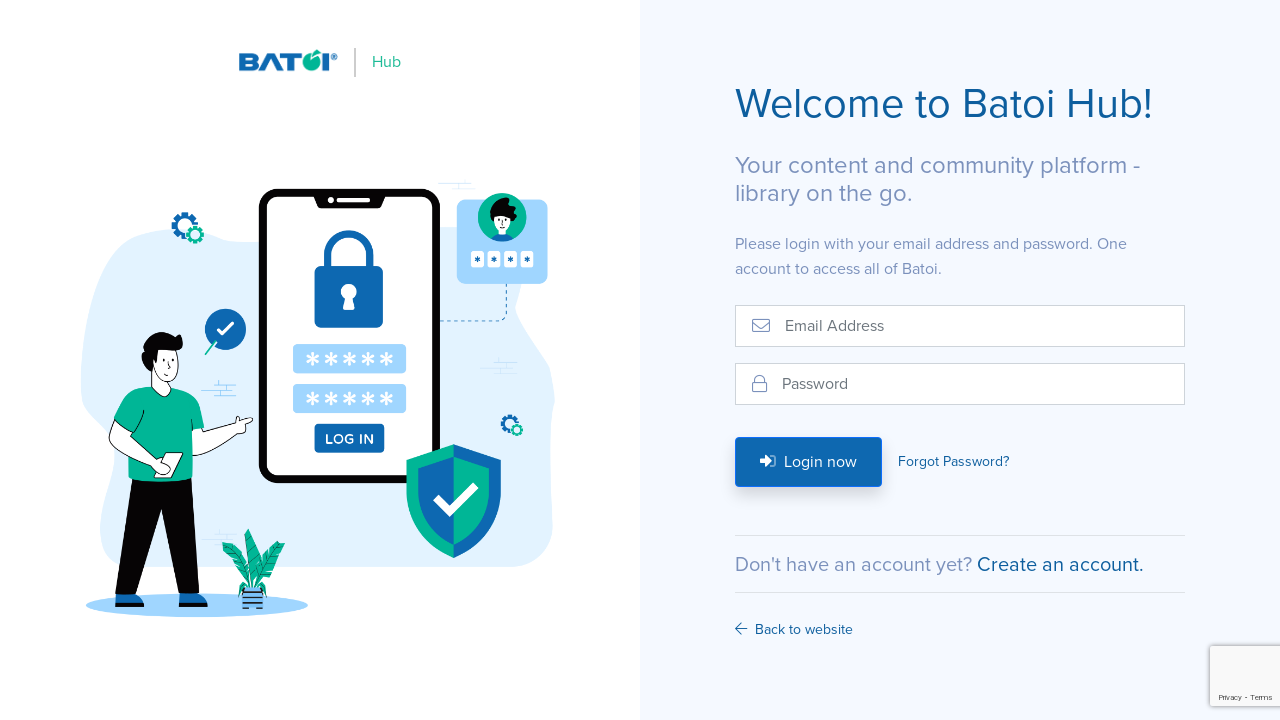

--- FILE ---
content_type: text/html; charset=UTF-8
request_url: https://hub.batoi.com/login/?REQUESTURL=https%3A%2F%2Fhub.batoi.com%2Fodisha360%2Fpost%2Fmanabasa-gurubara-61bb19e406dcf
body_size: 2192
content:
<!doctype html>
<html class="no-js" lang="en">
<head>
	<meta charset="utf-8">
	<meta http-equiv="x-ua-compatible" content="ie=edge">
	<title>Login</title>
	<meta name="description" content="To read, write, view and upload media, please login with your email address and password.">
	<link rel="canonical" href="https://hub.batoi.com/login/?REQUESTURL=https%3A%2F%2Fhub.batoi.com%2Fodisha360%2Fpost%2Fmanabasa-gurubara-61bb19e406dcf" />
	<meta name="viewport" content="width=device-width, initial-scale=1, shrink-to-fit=no">

	<link rel="shortcut icon" href="https://hub.batoi.com/pub/images/batoi-icon-green.svg">
	<link rel="stylesheet" href="https://hub.batoi.com/pub/css/bootstrap.min.css">
	<link rel="stylesheet" href="https://hub.batoi.com/pub/css/jquery.fancybox.min.css">
	<link rel="stylesheet" href="https://hub.batoi.com/pub/fontawesome/css/all.css">
	<link rel="stylesheet" href="https://hub.batoi.com/pub/css/auth.css?v=6974eca51f8e9">
	<link rel="stylesheet" href="https://use.typekit.net/vhf0oxf.css">
	
	<link rel="stylesheet" href="https://cdnjs.cloudflare.com/ajax/libs/animate.css/4.1.1/animate.min.css" integrity="sha512-c42qTSw/wPZ3/5LBzD+Bw5f7bSF2oxou6wEb+I/lqeaKV5FDIfMvvRp772y4jcJLKuGUOpbJMdg/BTl50fJYAw==" crossorigin="anonymous" />
<!-- Global site tag (gtag.js) - Google Analytics -->
	<script async src="https://www.googletagmanager.com/gtag/js?id=G-W4YXJLE3VS"></script>
	<script type="text/javascript" src="https://www.google.com/recaptcha/api.js?render=6Ld4RRoeAAAAACUsU-G8-8confW3f8zHgfY2UX9D"></script>
	<script src="https://hub.batoi.com/pub/js/jquery.min.js"></script>
	
<script>
  window.dataLayer = window.dataLayer || [];
  function gtag(){dataLayer.push(arguments);}
  gtag('js', new Date());

  gtag('config', 'G-W4YXJLE3VS');
</script>
<style>
	body, h1, h2, h3, h4, h5, h6 {
		font-family: 'proxima-nova', sans-serif !important;
	}
</style>
</head>
<body class="hub-login-body position-relative">
<link rel="preconnect" href="https://fonts.gstatic.com">
<link rel="stylesheet" href="https://use.typekit.net/vhf0oxf.css">
<div class="contentsparx-login-box">
    <div class="content-left d-flex align-items-start justify-content-center">
        <div>
            <a href="https://hub.batoi.com">
                <div class="batoi-logo-container justify-content-center mb-5 d-flex align-items-center">                    
                    <img class="me-2 me-md-3" src="https://hub.batoi.com/pub/images/batoi-logo-og.png" height="25" alt="" style=" width: auto; margin-top: -0.188rem;" />
                    <div class="me-2 me-md-3 logo-bar"></div>
                    <div class="text-batoi-secondary fs-6">Hub</div>
                </div>
            </a>
            <img src="https://www.batoi.com/pub/assets/2022/05/14/illustration-signin-blue.png" alt="" class="w-100">
            
        </div>
    </div>
    <div class="content-right d-flex align-items-center">
        <div class="w-100">
            <div class="row">
                <div class="col-md-10 mx-auto text-left">

                    <a href="https://hub.batoi.com" class="d-lg-none">
                        <div class="batoi-logo-container mb-5 d-flex align-items-center">                    
                            <img class="me-2 me-md-3" src="https://hub.batoi.com/pub/images/batoi-logo-og.png" height="25" alt="" style=" width: auto; margin-top: -0.188rem;" />
                            <div class="me-2 me-md-3 logo-bar"></div>
                            <div class="text-batoi-secondary fs-6">Hub</div>
                        </div>
                    </a>
                    
                    <h1 class="d-none"></h1>
                    					<h1 class="font-weight-normal h2 mb-4 text-batoi" style="font-size: 2.6rem; line-height: 3rem;">
        Welcome to Batoi Hub!
</h1>
<h4 class="font-weight-normal mb-4 text-muted">
     Your content and community platform - library on the go.
</h4>
<div class="text-muted h6 font-weight-normal" style="line-height: 1.6;">
	Please login with your email address and password. One account to access all of Batoi.
</div>                    
                    <div class="text-left">
                                            </div>
                    <!--form class="mt-3 pt-2 text-left" action="https://hub.batoi.com/login/index.php?ID=2&REQUESTURL=https://hub.batoi.com/odisha360/post/manabasa-gurubara-61bb19e406dcf"
                        id="validate" method="post"-->
                    <form class="mt-3 pt-2 text-left" action="https://hub.batoi.com/login/index.php?ID=2"
                        id="validate" method="post">
                        <div class="input-group input-group-lg mb-3">
                            <span class="input-group-text px-3 bg-white rounded-0" style="border-right: 0 !important;" id="basic-addon1"><i class="fal fa-envelope"></i></span>
                            <input type="text" class="form-control bg-white rounded-0" name="txtUsername" id="txtUsername" placeholder="Email Address" aria-label="Email Address" aria-describedby="basic-addon1" required="true" style="border-left: 0 !important;">
                        </div>
                        <div class="input-group input-group-lg mb-3">
                            <span class="input-group-text px-3 bg-white rounded-0" style="border-right: 0 !important;" id="basic-addon2"><i class="fal fa-lock"></i></span>
                            <input type="password" class="form-control bg-white rounded-0" name="txtPassword" id="txtPassword" placeholder="Password" aria-label="Password" aria-describedby="basic-addon2" required="true" style="border-left: 0 !important;">
                        </div>
                        <input name="hidStatus" id="hidStatus" type="hidden" value="1" />
                        <div class="d-sm-flex align-items-center pt-3">
                            <button type="submit" class="btn btn-primary shadow btn-login me-3">
                                <i class="fad fa-sign-in-alt me-1"></i> Login now                            </button>
                            <a href="https://hub.batoi.com/login/index.php?ID=3" class="text-batoi font-weight-bold d-block d-sm-inline-block mt-3 mt-sm-0">Forgot Password?</a>
                        </div>
                        <div class="mt-5 text-muted h5 border-top border-bottom py-3">
                            Don't have an account yet? <a href="https://hub.batoi.com/signup" class="text-batoi font-weight-bold">Create an account.</a>
                        </div>
                        <div class="mt-4 text-muted">
                            <a href="https://hub.batoi.com" class="text-batoi font-weight-bold"><i class="fal fa-arrow-left me-1"></i> Back to website</a>
                        </div>
                    </form>
                </div>
            </div>
        </div>
    </div>
</div><!-- <footer class="fixed-bottom hub-login-footer py-3">
	<div class="row w-100 ml-0">
		<div class="col-12 px-md-5" style="font-size: 14px;">Copyright &copy; 2026 <a href="">Batoi&reg;</a> All rights reserved | <a href="https://www.batoi.com/company/legal/">Legal</a></div>
	</div>
</footer> -->



<script src="https://hub.batoi.com/pub/js/bootstrap.min.js" integrity="sha384-JjSmVgyd0p3pXB1rRibZUAYoIIy6OrQ6VrjIEaFf/nJGzIxFDsf4x0xIM+B07jRM" crossorigin="anonymous" defer=""></script>
<script src="https://hub.batoi.com/pub/js/jquery.fancybox.min.js"></script>
<script type="text/javascript" src="https://hub.batoi.com/pub/js/jquery-ui.js"></script>
<script type="text/javascript" src="https://hub.batoi.com/pub/js/chosen.jquery.js"></script>
<script type="text/javascript" src="https://hub.batoi.com/pub/js/init.js"></script>
<script src='https://www.google.com/recaptcha/api.js'></script>

</body>
</html>

--- FILE ---
content_type: text/html; charset=utf-8
request_url: https://www.google.com/recaptcha/api2/anchor?ar=1&k=6Ld4RRoeAAAAACUsU-G8-8confW3f8zHgfY2UX9D&co=aHR0cHM6Ly9odWIuYmF0b2kuY29tOjQ0Mw..&hl=en&v=PoyoqOPhxBO7pBk68S4YbpHZ&size=invisible&anchor-ms=20000&execute-ms=30000&cb=h9ghkeq6dbvj
body_size: 48624
content:
<!DOCTYPE HTML><html dir="ltr" lang="en"><head><meta http-equiv="Content-Type" content="text/html; charset=UTF-8">
<meta http-equiv="X-UA-Compatible" content="IE=edge">
<title>reCAPTCHA</title>
<style type="text/css">
/* cyrillic-ext */
@font-face {
  font-family: 'Roboto';
  font-style: normal;
  font-weight: 400;
  font-stretch: 100%;
  src: url(//fonts.gstatic.com/s/roboto/v48/KFO7CnqEu92Fr1ME7kSn66aGLdTylUAMa3GUBHMdazTgWw.woff2) format('woff2');
  unicode-range: U+0460-052F, U+1C80-1C8A, U+20B4, U+2DE0-2DFF, U+A640-A69F, U+FE2E-FE2F;
}
/* cyrillic */
@font-face {
  font-family: 'Roboto';
  font-style: normal;
  font-weight: 400;
  font-stretch: 100%;
  src: url(//fonts.gstatic.com/s/roboto/v48/KFO7CnqEu92Fr1ME7kSn66aGLdTylUAMa3iUBHMdazTgWw.woff2) format('woff2');
  unicode-range: U+0301, U+0400-045F, U+0490-0491, U+04B0-04B1, U+2116;
}
/* greek-ext */
@font-face {
  font-family: 'Roboto';
  font-style: normal;
  font-weight: 400;
  font-stretch: 100%;
  src: url(//fonts.gstatic.com/s/roboto/v48/KFO7CnqEu92Fr1ME7kSn66aGLdTylUAMa3CUBHMdazTgWw.woff2) format('woff2');
  unicode-range: U+1F00-1FFF;
}
/* greek */
@font-face {
  font-family: 'Roboto';
  font-style: normal;
  font-weight: 400;
  font-stretch: 100%;
  src: url(//fonts.gstatic.com/s/roboto/v48/KFO7CnqEu92Fr1ME7kSn66aGLdTylUAMa3-UBHMdazTgWw.woff2) format('woff2');
  unicode-range: U+0370-0377, U+037A-037F, U+0384-038A, U+038C, U+038E-03A1, U+03A3-03FF;
}
/* math */
@font-face {
  font-family: 'Roboto';
  font-style: normal;
  font-weight: 400;
  font-stretch: 100%;
  src: url(//fonts.gstatic.com/s/roboto/v48/KFO7CnqEu92Fr1ME7kSn66aGLdTylUAMawCUBHMdazTgWw.woff2) format('woff2');
  unicode-range: U+0302-0303, U+0305, U+0307-0308, U+0310, U+0312, U+0315, U+031A, U+0326-0327, U+032C, U+032F-0330, U+0332-0333, U+0338, U+033A, U+0346, U+034D, U+0391-03A1, U+03A3-03A9, U+03B1-03C9, U+03D1, U+03D5-03D6, U+03F0-03F1, U+03F4-03F5, U+2016-2017, U+2034-2038, U+203C, U+2040, U+2043, U+2047, U+2050, U+2057, U+205F, U+2070-2071, U+2074-208E, U+2090-209C, U+20D0-20DC, U+20E1, U+20E5-20EF, U+2100-2112, U+2114-2115, U+2117-2121, U+2123-214F, U+2190, U+2192, U+2194-21AE, U+21B0-21E5, U+21F1-21F2, U+21F4-2211, U+2213-2214, U+2216-22FF, U+2308-230B, U+2310, U+2319, U+231C-2321, U+2336-237A, U+237C, U+2395, U+239B-23B7, U+23D0, U+23DC-23E1, U+2474-2475, U+25AF, U+25B3, U+25B7, U+25BD, U+25C1, U+25CA, U+25CC, U+25FB, U+266D-266F, U+27C0-27FF, U+2900-2AFF, U+2B0E-2B11, U+2B30-2B4C, U+2BFE, U+3030, U+FF5B, U+FF5D, U+1D400-1D7FF, U+1EE00-1EEFF;
}
/* symbols */
@font-face {
  font-family: 'Roboto';
  font-style: normal;
  font-weight: 400;
  font-stretch: 100%;
  src: url(//fonts.gstatic.com/s/roboto/v48/KFO7CnqEu92Fr1ME7kSn66aGLdTylUAMaxKUBHMdazTgWw.woff2) format('woff2');
  unicode-range: U+0001-000C, U+000E-001F, U+007F-009F, U+20DD-20E0, U+20E2-20E4, U+2150-218F, U+2190, U+2192, U+2194-2199, U+21AF, U+21E6-21F0, U+21F3, U+2218-2219, U+2299, U+22C4-22C6, U+2300-243F, U+2440-244A, U+2460-24FF, U+25A0-27BF, U+2800-28FF, U+2921-2922, U+2981, U+29BF, U+29EB, U+2B00-2BFF, U+4DC0-4DFF, U+FFF9-FFFB, U+10140-1018E, U+10190-1019C, U+101A0, U+101D0-101FD, U+102E0-102FB, U+10E60-10E7E, U+1D2C0-1D2D3, U+1D2E0-1D37F, U+1F000-1F0FF, U+1F100-1F1AD, U+1F1E6-1F1FF, U+1F30D-1F30F, U+1F315, U+1F31C, U+1F31E, U+1F320-1F32C, U+1F336, U+1F378, U+1F37D, U+1F382, U+1F393-1F39F, U+1F3A7-1F3A8, U+1F3AC-1F3AF, U+1F3C2, U+1F3C4-1F3C6, U+1F3CA-1F3CE, U+1F3D4-1F3E0, U+1F3ED, U+1F3F1-1F3F3, U+1F3F5-1F3F7, U+1F408, U+1F415, U+1F41F, U+1F426, U+1F43F, U+1F441-1F442, U+1F444, U+1F446-1F449, U+1F44C-1F44E, U+1F453, U+1F46A, U+1F47D, U+1F4A3, U+1F4B0, U+1F4B3, U+1F4B9, U+1F4BB, U+1F4BF, U+1F4C8-1F4CB, U+1F4D6, U+1F4DA, U+1F4DF, U+1F4E3-1F4E6, U+1F4EA-1F4ED, U+1F4F7, U+1F4F9-1F4FB, U+1F4FD-1F4FE, U+1F503, U+1F507-1F50B, U+1F50D, U+1F512-1F513, U+1F53E-1F54A, U+1F54F-1F5FA, U+1F610, U+1F650-1F67F, U+1F687, U+1F68D, U+1F691, U+1F694, U+1F698, U+1F6AD, U+1F6B2, U+1F6B9-1F6BA, U+1F6BC, U+1F6C6-1F6CF, U+1F6D3-1F6D7, U+1F6E0-1F6EA, U+1F6F0-1F6F3, U+1F6F7-1F6FC, U+1F700-1F7FF, U+1F800-1F80B, U+1F810-1F847, U+1F850-1F859, U+1F860-1F887, U+1F890-1F8AD, U+1F8B0-1F8BB, U+1F8C0-1F8C1, U+1F900-1F90B, U+1F93B, U+1F946, U+1F984, U+1F996, U+1F9E9, U+1FA00-1FA6F, U+1FA70-1FA7C, U+1FA80-1FA89, U+1FA8F-1FAC6, U+1FACE-1FADC, U+1FADF-1FAE9, U+1FAF0-1FAF8, U+1FB00-1FBFF;
}
/* vietnamese */
@font-face {
  font-family: 'Roboto';
  font-style: normal;
  font-weight: 400;
  font-stretch: 100%;
  src: url(//fonts.gstatic.com/s/roboto/v48/KFO7CnqEu92Fr1ME7kSn66aGLdTylUAMa3OUBHMdazTgWw.woff2) format('woff2');
  unicode-range: U+0102-0103, U+0110-0111, U+0128-0129, U+0168-0169, U+01A0-01A1, U+01AF-01B0, U+0300-0301, U+0303-0304, U+0308-0309, U+0323, U+0329, U+1EA0-1EF9, U+20AB;
}
/* latin-ext */
@font-face {
  font-family: 'Roboto';
  font-style: normal;
  font-weight: 400;
  font-stretch: 100%;
  src: url(//fonts.gstatic.com/s/roboto/v48/KFO7CnqEu92Fr1ME7kSn66aGLdTylUAMa3KUBHMdazTgWw.woff2) format('woff2');
  unicode-range: U+0100-02BA, U+02BD-02C5, U+02C7-02CC, U+02CE-02D7, U+02DD-02FF, U+0304, U+0308, U+0329, U+1D00-1DBF, U+1E00-1E9F, U+1EF2-1EFF, U+2020, U+20A0-20AB, U+20AD-20C0, U+2113, U+2C60-2C7F, U+A720-A7FF;
}
/* latin */
@font-face {
  font-family: 'Roboto';
  font-style: normal;
  font-weight: 400;
  font-stretch: 100%;
  src: url(//fonts.gstatic.com/s/roboto/v48/KFO7CnqEu92Fr1ME7kSn66aGLdTylUAMa3yUBHMdazQ.woff2) format('woff2');
  unicode-range: U+0000-00FF, U+0131, U+0152-0153, U+02BB-02BC, U+02C6, U+02DA, U+02DC, U+0304, U+0308, U+0329, U+2000-206F, U+20AC, U+2122, U+2191, U+2193, U+2212, U+2215, U+FEFF, U+FFFD;
}
/* cyrillic-ext */
@font-face {
  font-family: 'Roboto';
  font-style: normal;
  font-weight: 500;
  font-stretch: 100%;
  src: url(//fonts.gstatic.com/s/roboto/v48/KFO7CnqEu92Fr1ME7kSn66aGLdTylUAMa3GUBHMdazTgWw.woff2) format('woff2');
  unicode-range: U+0460-052F, U+1C80-1C8A, U+20B4, U+2DE0-2DFF, U+A640-A69F, U+FE2E-FE2F;
}
/* cyrillic */
@font-face {
  font-family: 'Roboto';
  font-style: normal;
  font-weight: 500;
  font-stretch: 100%;
  src: url(//fonts.gstatic.com/s/roboto/v48/KFO7CnqEu92Fr1ME7kSn66aGLdTylUAMa3iUBHMdazTgWw.woff2) format('woff2');
  unicode-range: U+0301, U+0400-045F, U+0490-0491, U+04B0-04B1, U+2116;
}
/* greek-ext */
@font-face {
  font-family: 'Roboto';
  font-style: normal;
  font-weight: 500;
  font-stretch: 100%;
  src: url(//fonts.gstatic.com/s/roboto/v48/KFO7CnqEu92Fr1ME7kSn66aGLdTylUAMa3CUBHMdazTgWw.woff2) format('woff2');
  unicode-range: U+1F00-1FFF;
}
/* greek */
@font-face {
  font-family: 'Roboto';
  font-style: normal;
  font-weight: 500;
  font-stretch: 100%;
  src: url(//fonts.gstatic.com/s/roboto/v48/KFO7CnqEu92Fr1ME7kSn66aGLdTylUAMa3-UBHMdazTgWw.woff2) format('woff2');
  unicode-range: U+0370-0377, U+037A-037F, U+0384-038A, U+038C, U+038E-03A1, U+03A3-03FF;
}
/* math */
@font-face {
  font-family: 'Roboto';
  font-style: normal;
  font-weight: 500;
  font-stretch: 100%;
  src: url(//fonts.gstatic.com/s/roboto/v48/KFO7CnqEu92Fr1ME7kSn66aGLdTylUAMawCUBHMdazTgWw.woff2) format('woff2');
  unicode-range: U+0302-0303, U+0305, U+0307-0308, U+0310, U+0312, U+0315, U+031A, U+0326-0327, U+032C, U+032F-0330, U+0332-0333, U+0338, U+033A, U+0346, U+034D, U+0391-03A1, U+03A3-03A9, U+03B1-03C9, U+03D1, U+03D5-03D6, U+03F0-03F1, U+03F4-03F5, U+2016-2017, U+2034-2038, U+203C, U+2040, U+2043, U+2047, U+2050, U+2057, U+205F, U+2070-2071, U+2074-208E, U+2090-209C, U+20D0-20DC, U+20E1, U+20E5-20EF, U+2100-2112, U+2114-2115, U+2117-2121, U+2123-214F, U+2190, U+2192, U+2194-21AE, U+21B0-21E5, U+21F1-21F2, U+21F4-2211, U+2213-2214, U+2216-22FF, U+2308-230B, U+2310, U+2319, U+231C-2321, U+2336-237A, U+237C, U+2395, U+239B-23B7, U+23D0, U+23DC-23E1, U+2474-2475, U+25AF, U+25B3, U+25B7, U+25BD, U+25C1, U+25CA, U+25CC, U+25FB, U+266D-266F, U+27C0-27FF, U+2900-2AFF, U+2B0E-2B11, U+2B30-2B4C, U+2BFE, U+3030, U+FF5B, U+FF5D, U+1D400-1D7FF, U+1EE00-1EEFF;
}
/* symbols */
@font-face {
  font-family: 'Roboto';
  font-style: normal;
  font-weight: 500;
  font-stretch: 100%;
  src: url(//fonts.gstatic.com/s/roboto/v48/KFO7CnqEu92Fr1ME7kSn66aGLdTylUAMaxKUBHMdazTgWw.woff2) format('woff2');
  unicode-range: U+0001-000C, U+000E-001F, U+007F-009F, U+20DD-20E0, U+20E2-20E4, U+2150-218F, U+2190, U+2192, U+2194-2199, U+21AF, U+21E6-21F0, U+21F3, U+2218-2219, U+2299, U+22C4-22C6, U+2300-243F, U+2440-244A, U+2460-24FF, U+25A0-27BF, U+2800-28FF, U+2921-2922, U+2981, U+29BF, U+29EB, U+2B00-2BFF, U+4DC0-4DFF, U+FFF9-FFFB, U+10140-1018E, U+10190-1019C, U+101A0, U+101D0-101FD, U+102E0-102FB, U+10E60-10E7E, U+1D2C0-1D2D3, U+1D2E0-1D37F, U+1F000-1F0FF, U+1F100-1F1AD, U+1F1E6-1F1FF, U+1F30D-1F30F, U+1F315, U+1F31C, U+1F31E, U+1F320-1F32C, U+1F336, U+1F378, U+1F37D, U+1F382, U+1F393-1F39F, U+1F3A7-1F3A8, U+1F3AC-1F3AF, U+1F3C2, U+1F3C4-1F3C6, U+1F3CA-1F3CE, U+1F3D4-1F3E0, U+1F3ED, U+1F3F1-1F3F3, U+1F3F5-1F3F7, U+1F408, U+1F415, U+1F41F, U+1F426, U+1F43F, U+1F441-1F442, U+1F444, U+1F446-1F449, U+1F44C-1F44E, U+1F453, U+1F46A, U+1F47D, U+1F4A3, U+1F4B0, U+1F4B3, U+1F4B9, U+1F4BB, U+1F4BF, U+1F4C8-1F4CB, U+1F4D6, U+1F4DA, U+1F4DF, U+1F4E3-1F4E6, U+1F4EA-1F4ED, U+1F4F7, U+1F4F9-1F4FB, U+1F4FD-1F4FE, U+1F503, U+1F507-1F50B, U+1F50D, U+1F512-1F513, U+1F53E-1F54A, U+1F54F-1F5FA, U+1F610, U+1F650-1F67F, U+1F687, U+1F68D, U+1F691, U+1F694, U+1F698, U+1F6AD, U+1F6B2, U+1F6B9-1F6BA, U+1F6BC, U+1F6C6-1F6CF, U+1F6D3-1F6D7, U+1F6E0-1F6EA, U+1F6F0-1F6F3, U+1F6F7-1F6FC, U+1F700-1F7FF, U+1F800-1F80B, U+1F810-1F847, U+1F850-1F859, U+1F860-1F887, U+1F890-1F8AD, U+1F8B0-1F8BB, U+1F8C0-1F8C1, U+1F900-1F90B, U+1F93B, U+1F946, U+1F984, U+1F996, U+1F9E9, U+1FA00-1FA6F, U+1FA70-1FA7C, U+1FA80-1FA89, U+1FA8F-1FAC6, U+1FACE-1FADC, U+1FADF-1FAE9, U+1FAF0-1FAF8, U+1FB00-1FBFF;
}
/* vietnamese */
@font-face {
  font-family: 'Roboto';
  font-style: normal;
  font-weight: 500;
  font-stretch: 100%;
  src: url(//fonts.gstatic.com/s/roboto/v48/KFO7CnqEu92Fr1ME7kSn66aGLdTylUAMa3OUBHMdazTgWw.woff2) format('woff2');
  unicode-range: U+0102-0103, U+0110-0111, U+0128-0129, U+0168-0169, U+01A0-01A1, U+01AF-01B0, U+0300-0301, U+0303-0304, U+0308-0309, U+0323, U+0329, U+1EA0-1EF9, U+20AB;
}
/* latin-ext */
@font-face {
  font-family: 'Roboto';
  font-style: normal;
  font-weight: 500;
  font-stretch: 100%;
  src: url(//fonts.gstatic.com/s/roboto/v48/KFO7CnqEu92Fr1ME7kSn66aGLdTylUAMa3KUBHMdazTgWw.woff2) format('woff2');
  unicode-range: U+0100-02BA, U+02BD-02C5, U+02C7-02CC, U+02CE-02D7, U+02DD-02FF, U+0304, U+0308, U+0329, U+1D00-1DBF, U+1E00-1E9F, U+1EF2-1EFF, U+2020, U+20A0-20AB, U+20AD-20C0, U+2113, U+2C60-2C7F, U+A720-A7FF;
}
/* latin */
@font-face {
  font-family: 'Roboto';
  font-style: normal;
  font-weight: 500;
  font-stretch: 100%;
  src: url(//fonts.gstatic.com/s/roboto/v48/KFO7CnqEu92Fr1ME7kSn66aGLdTylUAMa3yUBHMdazQ.woff2) format('woff2');
  unicode-range: U+0000-00FF, U+0131, U+0152-0153, U+02BB-02BC, U+02C6, U+02DA, U+02DC, U+0304, U+0308, U+0329, U+2000-206F, U+20AC, U+2122, U+2191, U+2193, U+2212, U+2215, U+FEFF, U+FFFD;
}
/* cyrillic-ext */
@font-face {
  font-family: 'Roboto';
  font-style: normal;
  font-weight: 900;
  font-stretch: 100%;
  src: url(//fonts.gstatic.com/s/roboto/v48/KFO7CnqEu92Fr1ME7kSn66aGLdTylUAMa3GUBHMdazTgWw.woff2) format('woff2');
  unicode-range: U+0460-052F, U+1C80-1C8A, U+20B4, U+2DE0-2DFF, U+A640-A69F, U+FE2E-FE2F;
}
/* cyrillic */
@font-face {
  font-family: 'Roboto';
  font-style: normal;
  font-weight: 900;
  font-stretch: 100%;
  src: url(//fonts.gstatic.com/s/roboto/v48/KFO7CnqEu92Fr1ME7kSn66aGLdTylUAMa3iUBHMdazTgWw.woff2) format('woff2');
  unicode-range: U+0301, U+0400-045F, U+0490-0491, U+04B0-04B1, U+2116;
}
/* greek-ext */
@font-face {
  font-family: 'Roboto';
  font-style: normal;
  font-weight: 900;
  font-stretch: 100%;
  src: url(//fonts.gstatic.com/s/roboto/v48/KFO7CnqEu92Fr1ME7kSn66aGLdTylUAMa3CUBHMdazTgWw.woff2) format('woff2');
  unicode-range: U+1F00-1FFF;
}
/* greek */
@font-face {
  font-family: 'Roboto';
  font-style: normal;
  font-weight: 900;
  font-stretch: 100%;
  src: url(//fonts.gstatic.com/s/roboto/v48/KFO7CnqEu92Fr1ME7kSn66aGLdTylUAMa3-UBHMdazTgWw.woff2) format('woff2');
  unicode-range: U+0370-0377, U+037A-037F, U+0384-038A, U+038C, U+038E-03A1, U+03A3-03FF;
}
/* math */
@font-face {
  font-family: 'Roboto';
  font-style: normal;
  font-weight: 900;
  font-stretch: 100%;
  src: url(//fonts.gstatic.com/s/roboto/v48/KFO7CnqEu92Fr1ME7kSn66aGLdTylUAMawCUBHMdazTgWw.woff2) format('woff2');
  unicode-range: U+0302-0303, U+0305, U+0307-0308, U+0310, U+0312, U+0315, U+031A, U+0326-0327, U+032C, U+032F-0330, U+0332-0333, U+0338, U+033A, U+0346, U+034D, U+0391-03A1, U+03A3-03A9, U+03B1-03C9, U+03D1, U+03D5-03D6, U+03F0-03F1, U+03F4-03F5, U+2016-2017, U+2034-2038, U+203C, U+2040, U+2043, U+2047, U+2050, U+2057, U+205F, U+2070-2071, U+2074-208E, U+2090-209C, U+20D0-20DC, U+20E1, U+20E5-20EF, U+2100-2112, U+2114-2115, U+2117-2121, U+2123-214F, U+2190, U+2192, U+2194-21AE, U+21B0-21E5, U+21F1-21F2, U+21F4-2211, U+2213-2214, U+2216-22FF, U+2308-230B, U+2310, U+2319, U+231C-2321, U+2336-237A, U+237C, U+2395, U+239B-23B7, U+23D0, U+23DC-23E1, U+2474-2475, U+25AF, U+25B3, U+25B7, U+25BD, U+25C1, U+25CA, U+25CC, U+25FB, U+266D-266F, U+27C0-27FF, U+2900-2AFF, U+2B0E-2B11, U+2B30-2B4C, U+2BFE, U+3030, U+FF5B, U+FF5D, U+1D400-1D7FF, U+1EE00-1EEFF;
}
/* symbols */
@font-face {
  font-family: 'Roboto';
  font-style: normal;
  font-weight: 900;
  font-stretch: 100%;
  src: url(//fonts.gstatic.com/s/roboto/v48/KFO7CnqEu92Fr1ME7kSn66aGLdTylUAMaxKUBHMdazTgWw.woff2) format('woff2');
  unicode-range: U+0001-000C, U+000E-001F, U+007F-009F, U+20DD-20E0, U+20E2-20E4, U+2150-218F, U+2190, U+2192, U+2194-2199, U+21AF, U+21E6-21F0, U+21F3, U+2218-2219, U+2299, U+22C4-22C6, U+2300-243F, U+2440-244A, U+2460-24FF, U+25A0-27BF, U+2800-28FF, U+2921-2922, U+2981, U+29BF, U+29EB, U+2B00-2BFF, U+4DC0-4DFF, U+FFF9-FFFB, U+10140-1018E, U+10190-1019C, U+101A0, U+101D0-101FD, U+102E0-102FB, U+10E60-10E7E, U+1D2C0-1D2D3, U+1D2E0-1D37F, U+1F000-1F0FF, U+1F100-1F1AD, U+1F1E6-1F1FF, U+1F30D-1F30F, U+1F315, U+1F31C, U+1F31E, U+1F320-1F32C, U+1F336, U+1F378, U+1F37D, U+1F382, U+1F393-1F39F, U+1F3A7-1F3A8, U+1F3AC-1F3AF, U+1F3C2, U+1F3C4-1F3C6, U+1F3CA-1F3CE, U+1F3D4-1F3E0, U+1F3ED, U+1F3F1-1F3F3, U+1F3F5-1F3F7, U+1F408, U+1F415, U+1F41F, U+1F426, U+1F43F, U+1F441-1F442, U+1F444, U+1F446-1F449, U+1F44C-1F44E, U+1F453, U+1F46A, U+1F47D, U+1F4A3, U+1F4B0, U+1F4B3, U+1F4B9, U+1F4BB, U+1F4BF, U+1F4C8-1F4CB, U+1F4D6, U+1F4DA, U+1F4DF, U+1F4E3-1F4E6, U+1F4EA-1F4ED, U+1F4F7, U+1F4F9-1F4FB, U+1F4FD-1F4FE, U+1F503, U+1F507-1F50B, U+1F50D, U+1F512-1F513, U+1F53E-1F54A, U+1F54F-1F5FA, U+1F610, U+1F650-1F67F, U+1F687, U+1F68D, U+1F691, U+1F694, U+1F698, U+1F6AD, U+1F6B2, U+1F6B9-1F6BA, U+1F6BC, U+1F6C6-1F6CF, U+1F6D3-1F6D7, U+1F6E0-1F6EA, U+1F6F0-1F6F3, U+1F6F7-1F6FC, U+1F700-1F7FF, U+1F800-1F80B, U+1F810-1F847, U+1F850-1F859, U+1F860-1F887, U+1F890-1F8AD, U+1F8B0-1F8BB, U+1F8C0-1F8C1, U+1F900-1F90B, U+1F93B, U+1F946, U+1F984, U+1F996, U+1F9E9, U+1FA00-1FA6F, U+1FA70-1FA7C, U+1FA80-1FA89, U+1FA8F-1FAC6, U+1FACE-1FADC, U+1FADF-1FAE9, U+1FAF0-1FAF8, U+1FB00-1FBFF;
}
/* vietnamese */
@font-face {
  font-family: 'Roboto';
  font-style: normal;
  font-weight: 900;
  font-stretch: 100%;
  src: url(//fonts.gstatic.com/s/roboto/v48/KFO7CnqEu92Fr1ME7kSn66aGLdTylUAMa3OUBHMdazTgWw.woff2) format('woff2');
  unicode-range: U+0102-0103, U+0110-0111, U+0128-0129, U+0168-0169, U+01A0-01A1, U+01AF-01B0, U+0300-0301, U+0303-0304, U+0308-0309, U+0323, U+0329, U+1EA0-1EF9, U+20AB;
}
/* latin-ext */
@font-face {
  font-family: 'Roboto';
  font-style: normal;
  font-weight: 900;
  font-stretch: 100%;
  src: url(//fonts.gstatic.com/s/roboto/v48/KFO7CnqEu92Fr1ME7kSn66aGLdTylUAMa3KUBHMdazTgWw.woff2) format('woff2');
  unicode-range: U+0100-02BA, U+02BD-02C5, U+02C7-02CC, U+02CE-02D7, U+02DD-02FF, U+0304, U+0308, U+0329, U+1D00-1DBF, U+1E00-1E9F, U+1EF2-1EFF, U+2020, U+20A0-20AB, U+20AD-20C0, U+2113, U+2C60-2C7F, U+A720-A7FF;
}
/* latin */
@font-face {
  font-family: 'Roboto';
  font-style: normal;
  font-weight: 900;
  font-stretch: 100%;
  src: url(//fonts.gstatic.com/s/roboto/v48/KFO7CnqEu92Fr1ME7kSn66aGLdTylUAMa3yUBHMdazQ.woff2) format('woff2');
  unicode-range: U+0000-00FF, U+0131, U+0152-0153, U+02BB-02BC, U+02C6, U+02DA, U+02DC, U+0304, U+0308, U+0329, U+2000-206F, U+20AC, U+2122, U+2191, U+2193, U+2212, U+2215, U+FEFF, U+FFFD;
}

</style>
<link rel="stylesheet" type="text/css" href="https://www.gstatic.com/recaptcha/releases/PoyoqOPhxBO7pBk68S4YbpHZ/styles__ltr.css">
<script nonce="8L4C_bwUj1f7-gvLeiXtXA" type="text/javascript">window['__recaptcha_api'] = 'https://www.google.com/recaptcha/api2/';</script>
<script type="text/javascript" src="https://www.gstatic.com/recaptcha/releases/PoyoqOPhxBO7pBk68S4YbpHZ/recaptcha__en.js" nonce="8L4C_bwUj1f7-gvLeiXtXA">
      
    </script></head>
<body><div id="rc-anchor-alert" class="rc-anchor-alert"></div>
<input type="hidden" id="recaptcha-token" value="[base64]">
<script type="text/javascript" nonce="8L4C_bwUj1f7-gvLeiXtXA">
      recaptcha.anchor.Main.init("[\x22ainput\x22,[\x22bgdata\x22,\x22\x22,\[base64]/[base64]/[base64]/ZyhXLGgpOnEoW04sMjEsbF0sVywwKSxoKSxmYWxzZSxmYWxzZSl9Y2F0Y2goayl7RygzNTgsVyk/[base64]/[base64]/[base64]/[base64]/[base64]/[base64]/[base64]/bmV3IEJbT10oRFswXSk6dz09Mj9uZXcgQltPXShEWzBdLERbMV0pOnc9PTM/bmV3IEJbT10oRFswXSxEWzFdLERbMl0pOnc9PTQ/[base64]/[base64]/[base64]/[base64]/[base64]\\u003d\x22,\[base64]\\u003d\x22,\[base64]/Cnwl1dxUzV8Ksw5rCnsOYOMKywqdswqY1NQx5wr7Cg1Avw5PCjQhiw5/[base64]/CtMOvG23DuMKYw7YMCXzCshXDtR8NN8OGQlsAw4vCpmzCoMO9C2XCt2Fnw4FqwrvCpsKBwr3ChMKnewTCvE/Cq8Kww47CgsO9RsONw7gYwqfCiMK/In01UzItGcKXwqXCoEHDnlTCojsswo0uwrjClsOoA8KvGAHDuVULb8OBworCtUx+VGktwoDCvwh3w5FkUW3DgRzCnXE2CcKaw4HDu8K3w7o5JXDDoMOBwr3CksO/AsOxQMO/f8KYw43DkFTDnCrDscOxGsKALA3CvhN2IMOdwo8jEMO1wrssE8KVw5pOwpBqOMOuwqDDj8KTSTcOw6rDlsKvJTfDh1XCm8OOETXDoghWLU5jw7nCnXrDjiTDuRcdR1/[base64]/Cp0fChl3DlsOXw5UKRcKDfsKDJF7CoBcfw6rChcO8wrBbw6XDjcKewrrDilEeDsOOwqLCm8KUw6l/[base64]/ChsOGw5/CkFZTwoTDhh5pw4fDnD9vw4UQQcKswpBePcKZw54yZAo1woHDoHNWJjQZSsKnw5x2UCYHFMKkYiXDtsK6DXrCg8K8E8KeIV7DrcKnw5NDMcOGw4dpwoLDi1xEw6PCgTzDvmTDg8Kww6/CvB5QFMOww6siTjDClMKeB1oLw481PMOyFDNGZ8OSwrhGd8KDw7rDhn/[base64]/CpMKyw4zCiR7DtSHDvQPCqsKvwo9Ew7xWw5/[base64]/KTxGw7RFT1LCqMKNUxTDlE8hcsOZwprCtsO9w6XDjMO6w6M2w73DicKxw5Zqw7XDo8OVwqzCkMODfj4Tw6jCgMObw4vDrx89ES9Vw7vDgsO8C3fDh1/DsMOaWlHCm8OxWsKewp3DgcOZw6nCjMK3wqhZw7UPwoJyw6DDlHHCuWDDiHTDm8Kqw7HDogZAwoJAQcK8IsK/O8O6wrHCiMKPT8KSwpdkHX5yD8KtEcOnw5Y9wpRqUcKZwoIpXCV4w5BdZcKGwpwYw6DDhkVKSRvDlsOPwqHCkcOtLQjCqMOQwrcOwrkIw4RQFcOpRVFwHMOQZcO/DcOyPTTCm08Hw6HDtHYvw5RDwpgKw5rCumIbH8OSwrLDtX4hw7HCjGbCk8KUK1/DssOLDGxCVmIJL8KvwrfDh2zCj8OQw7/DhCfDmcOQQgXDiS5nwodZw5xAwq7CqcKIwqckFMKvRz/CoR3Cjz7CozTDi3c0w4fDusKoNAABw4U/TsOLwpE0d8O/bXZZZcOUFcO3bcOcwqfDk0zChFgUCcOcBjrCj8KowqPDi0BNwp9lGsOYPMOaw7/DnQZLw6jDunx6w6rCscO4woDDnsO8wq/CoXfDjiR/w7XCiAPCk8KIOko1w4jDssORDn7CtcKJw7czJWTDnFbCkMK/wpTClTE9woPCuRzCgsONwosNw44/w7nCjQpbRsO4w4bDq1x+JcOjWsOyBSrDjsOxezrCpcOAw54xwqsdHhTChMOjwrUMScOvw74dTsOlcMOEFcODCC5zw7EVwqZFw53Clm/DnDnCh8OrwrPCgsKUMsKHw4/CuUnDlsOIf8OadEspOykBHcKXwpDCkydZw7/CgVzCsQnCnw5AwrfDssK5wrNvN0YCw4DCjFfCiMKNOx4Aw4BsWsK3w4QYwq0mw5jDugvDrBBew70bwpEMwo/Dr8ORwrDDlcKuw5wlc8Kqw4bCgCrDgMO8SUXCsH/CrcOFNR/Ck8OjTmrCgsOLwr8cJgcgwo/[base64]/dcOvwoJCXsK4LUYnw7fDnQPDssKqwo84McKMID8cwqYzwrkrKzLDpRUyw7kVw6FXw5/CjVnChlcbw5HDmlZ5DnDCqyhswqLCrFjCulzDoMKyXUwow6LCuCrDgTrDisKswqvCrMKbw7ttwp5HRTzDqDxSw7nCpsKNBcKOwq3CvsK8wrcRJMOwHsK9wrN9w4QkZiQnWRzDscOHw4/DnibCsX7CsmTDpmoEfHcHdSvCsMK8TWg3w6rCrMKIw6JndMOhwogKbXXDshoJw4/CmcKSw6fDrmQpWz3CtlJAwrEDFcODw4HCjCnDsMOBw6wFw6QNw6Bww5kbworDo8Oxw5HCpMOeCsKow49cw6vDoiAfQcO+AMKQw7TDocKtwpjDucK2ZsKYwq3CowJkwoZLwpl5UwjDnnzDmDpsZW4tw6tRfcOTKcKwwrNmDsKNdcO7bhkPw5LChMKew7/DoHbDpVXDumlZw4hywqhPw6TCqRdjwoHCuiA1BcKEwrxpwp7CsMKTw5ttwqkFPsKgcG3DnSp1IcKGIBd1wp3DpcOPWcOJOzgNwqpDXMKBcsOHw7FIw7zDrMO+cyU2w4UTwovCgV/[base64]/CgsKHacKETT3CtT4Dwox0w6LDhBJLw4BKOgDCjcKVw7dww6jCr8O9PFUcwo7CscKDw75Hd8Odw7RHw5bDi8OSwrgGw4B/w7TCv8O5di/[base64]/w7HDvsKlwrvCpW1zw43DjcKAGS/CmcOKw5ljdMKwFzQGB8KSX8Krw53DjGl+NMONM8Oww5/DgEbCpcOCUMKQBx/CjcO5JsOfw5JCRWI6NsKVfcO6wqXCosK9woMwRsKNXcKZw751w5zCmsKXBm3CkhtnwqgyEFROwr3DjyjDtMKSakRIw5IjKVbDgMKtwqHChcOzwqHCr8KjwrfDuzciwqDCkV3CkMKqwpU2YhfDksOqwp/[base64]/DicO/[base64]/DuMKtEiDCiMKmw6TCnsKoK8ObwpPDp37CgcOsw5fDpxHDqGzCvMO0GMOEw4cSbTtOwo5WI0Qaw7LCtcOIw5/DtcKkwqbDm8Kswo16TMOdw4/[base64]/wr3Dl8OKJQPDpMKFV8Opw4BDwqTCvcKKwpNZP8KrcMK4wphVwq/Dv8K+O1zCocKNw7DCuigkwok6acKMwpZXTnvDuMKcQm5rw4rDhGBBwrTDtgvChBfDly/CiSdrwoTDlMKDwpTCrcOHwqQoZsOxaMOVVsKAFE3DscK+AypkwrPDmmZQwqMcIyw0PlcBw7vCicOdwpjDtcK0wrMKw6oVfBwUwoZnVxzCqcOFwpbDrcKpw6LDqDnDuhwxw5vCtcKNHsOiSy/DmX7DhVPCr8KDGF0taEXDnUPDkMKkw4dbdhotw6DDnDQHdUrCrmbDglQKVB3Cn8KkUcOvWxFSwpM1F8Kyw4s/U3IDGcOYw5rCg8K5VAl2w4rDqcK0e34WSMO5KsOBaQPCszEvwoPDtcK6wptDDzLDgsOpBMKIBVzCszLDgcKoRB1lPj7CjcODwrAywoFRHMKRe8KNw7vCkMORPWBJwpB6a8OLBcKrw7jCrW5Zb8KFwpNuBiguD8O/w6rCg2vClMOPw6DDqsKAw4zCoMKkHcKUSSojJ0vDtsO6w6FUacKdw5PCi3nCqcO9w4XCjcORw7PDt8K/w4nCmsKlwpJLw5VtwrXCisKKeHzDgMKHKypzw5wLDT4Qw7TDmQ3CpUvDicKjw5IySiTCjCxrw6TCqVzDvMKnZ8KJIcKYYWbCr8K+fU/Du3szTsKTU8OEw6Niw41rNnJJwpU+wqwrCcOmAsKEwoJ2D8Kvwp/[base64]/Dq8KAw7MySMOkCl5yE8KYf8KkCi7CpHPDnMOtwpjDm8K3ccOZwoDDlMKWw6HDmwgVw6EcwrwyLXUqUiNYw7/DrVLCh2DCphHDoizDq3jCr3bDncOSwoEJFVjDgjFzDcKlwoEBwp3CqsK5wqw0wrgeAcOMYsKXw75vXcKuwofCucKsw516w551wqtmwptPOsO6wqNEHR/Cm0QUw5bDnDnCmMOTwoAyUnXCjD1cwodowqcdEsOOYMOuwo14w4R2w59QwpwIWWLDrTTCpwTDvUdSw4PDtcKRYcOYw5LDpcK9wpfDnMKywoTDj8KYw7/DicOGP3Nydko3wo7CnBR5UMKsO8OsBsKFwp4NwozCpyFxwoEowpxrwrxFS0dyw54jUVYNR8KrYcKnYWMhw6/Ct8OGw5bDlQEXYcOOWzzCi8ObEMK5e1PCrsOewoY5EsO4ZsKuw5IrQcOQVMOrwrERw4hZwpLDn8Ohw47CryjCqsKwwohtN8OqJcKCfcOMYEjDmcO8YDpLbic4w4k3wrvCisKhwrQ+w4PDjBBxw5zDosOYwqLDrMKBwo7CncO/YsOfPsKVFEM2eMKCBsK0AcKKw4MDwpYhZC8jUcKww7Y/[base64]/[base64]/DjkJNVzzCkMKdW8O8wqhWchzCu8KYJWQVwoUYejYaMBo2wojCocK/[base64]/[base64]/Ck8Oow47DqDLDvBtKw7pPVScLN0ZAX8KPwozCvkzDkB3DsMKFw7Icw5Eswos6dsO4d8OKw6Y8GC9NP0nDsk1GZsKLwpAAwoLCk8OkCcK2w57CvMKSwr3CtMOffcKewrZTD8OPwrnCtMKzwqfDksOewqgwDcKOLcOCw4rDu8OMw58awp7Cg8KoRDp/LT5ywrVpa1xIw5Uow7QKQ0PCnMKpw59jwoFHGWTCncOZVjjCggUcwo/ChMK8QBLDoyYrwrTDu8K/w6fDq8KCwokuwrVfRUILCMKlw63DvAXDjDBkXHDDrMOIOsKBwrvDu8KFwrfDu8KXw6vDilMGwqcFCsKvbMKHw5HCrGZGwrh8CMO3GcO6w5XCm8OfwpNHZMK5w5QjC8KYXDFew7bCgcOrwqXDvi4XFFNuc8O1w5/CoiR0w4U1a8OswqtSSsKKw53Dn34VwpxZwoIgwpkKwqfDt2PCisK8XTbCpRvCqMOGDk7Dv8KAdDzDucKxcU1Vw4nDsmrDrsO1CMKSRyLCh8Kuw6DDvMK5wp/DukAfWSV+ZcO0S3J1w79LRMOqwqVlJ1ptw6jCnT8qNh1Ow7LDmMOCF8O9w69tw5J2w5FhwoDDt1hcDT99HzNHIGjCqMOsRXAxLUjDkl/[base64]/DvMKBcwvDoSHCtcKtaAo+FiLDj8K+D8KFcw9iZwwwOyTDmsOAGWAqIVV0wpXDkCLDv8Kuw61Cw6HCuX85wrIIwrNyQmnDtMOvFcO8wqLCm8KCUsOrUcOqbUtnPwhiDy0LwonCuWbCiHksNlLDh8KiMXHDjsKGenHDlA86F8KmRhDDpcK/wqrDqEkOecKaOsOqwoIPwqHDsMOCexpgwrbCpMO1wpoRaDjCj8KXwo0Qw4vCr8KKBsOoUWd0wrrDq8KPw4p+wpDDglPDiwtSUMKRwqsmBFQkH8K+VcOjwpPDssKlwqfDp8O3w4xbwp/[base64]/[base64]/CqCPCrxZCwrXCpEXDihnCrUxdw6t2Qxg2DsKDUsKAcRFKJB9/R8Oiw7DDvS/Dj8OEworCkS3DtMK8wppoIkXCosKjKsKDWUBKw71twqLCocKCwo3CjMKww5xTSsOAw75gb8OVAl1/cFfCqW/CumTDqMKawqLCoMK/wo/DlxpAM8OWcQnDt8Kgwrp2PWDDiFrDp0XDgcKVwpPDisOXw5tLD2PCohrCnkRfLMKpw7/DqTTChkfCsmBLG8OtwrcdcycUAsK5wrccw47CgsOlw7dVwoTDpwk2w7nCojjDucKNwqdUJ2fChCrDklLCg0nDgMOwwq55woDCokRmEMOjZSrDpDVJQDTCjWnDqMOJw6zCuMOTwoXDkwnCmAMdXsOkw5LClMO7P8Kcw6VgwqTDncK3wpFLwr8ow6JxEMOfwrIWbcO/wqVPw6tSX8O0wqdXw7vCi0x9wpPCocKZLXXCqxhzNh7DgsOpYsOTw5/CuMOGwoxPEnHDosOlw4rClMKiXsKxLkfDq2lgw4lXw7jDlcK6wr/CvMK1e8K7w4FBwrwBwqrCkMOaQ2ZqX3l1wrNtw4IhwrLCp8KOw7nDkQbDrkLDhsK7LFjCssKgRMKae8K/TMKSIDrDscOmwqQgw57CpVNqFQvCq8KVwqohC8OAdUvDl0HDsSQQw4InEwgQwrIsP8KVEl3CiCXCtcOKw49swoUUw7LCiE3DlcKLw6ZqwrRYwr59woI6QnrCrcKvwpswWMKUacOZwqpxdDhwPDoCAsKDw6Y+wp/DmFpMwoDDgEVHb8K8IMKIXcKAe8OswrZTCsOZw6kfwoTCvSNEwqoQN8KdwqINDBRywpk9Ek7Di01Wwph5EsOXw7rCs8KhHHN9wqBTCSTCvxvDqsKow64Jwqd+w5/[base64]/[base64]/DpwYjcMKVXMOyw63Cv8Ohw6pjwqzDsMOqwo7DtWIpwrpxw6bDrSXCo1HDp3DCk1PCgsOEw4zDmcOoZXJxwrEgwoPDiEzCicK/wpvDkgd/IFzDocK7f3IFWcKATiwrwqvDpRTCqsKBJVXCoMOTK8ORwo3Ch8Ohw5LDlcKtwrTCjEJ0wqs4EsKJw40EwodGwoLCujTDhcOfdXzCmMOkXUvDrMOIW0d4VcO2SsKQwo/CucOzw4PDlUZMMF7DtcO/woRkwpDDuk/[base64]/Ds2rCtcKbH3kbQ8Oww4TDkBRgOD/DnMOHE8KUwo3DsgbDh8ObHsO0AVJLaMO/dcORZ20cTsOKCsK2wrnCiMKewqXDiQ8Wwr9Yw7LDrsOcJ8KXd8KHEMODEsO7eMK0wqzDgGPCjF7Dm3BueMK1w4LCk8ObwqvDicKkcsOvwrbDlXQxAxrCmRfDhTJvIcKiw5jDkxTDhSUBOMOkw7h6wr0yAT/[base64]/CgMKnPB/CmxIrwrLDl8KJw6JzwoBMdMKgSSpbBF5BfsKNNcKjwpNZCTjCtcOaJ1PCmsOtw5XDhsKcwq1fRcOiJMKwPcOTcRdnw4ktOBnCgMKqw7ATw7cTQyRpwq/CojHDucOEw5puwpN5SsOKAMKdwpYrw5wewoTDhDLDk8KWPw5VwpbDthvCtDHDlHnDrw/DvxXDrMK+wrN3a8Ola1JzE8KQbcKUJTR7dRTCvirDhsORw7zClABawr8MUSM1w5glw61cw7/Co3LCjFBHw4IGdWzCmsKnw77CnsO8PV9afMOKF3c9wo9eZsKTHcOdTsK6wpRZw4vDjsKlw78Cw7ppZsKww5TCplnDkg9swr/CvMK7CMKvw7kzKm3Ct0LClsKRR8OYHsKVCQDClUwxPMKjw4PCnsK3wpt1w4LDpcKLOMOMYVFdX8O9Djo1bEbCs8Knw5skworDvi3Dt8KiRcO3w70Ef8Oow7vCqMOCGyHDhm/[base64]/Dn8K0w60VAsKEwoRzwq5zwokTesKHJcOuwrjCgMKqwq7ClD/[base64]/[base64]/[base64]/Dr8KRKSJKwo3Dh8OEw6vDlsOtw5Vtw63CgcO1w5zCgMO9FFNkw7dwHcKVw5DDkFPDp8O3wrEmwqxHRsO/E8KWN3bDv8ONw4DDm0cxMj0gw6drScKNw6/DvMKmJGhkw6tNLMOGaGDDoMKUwoFCP8OhbHXDncKSOcKRKkt/dsKGCA8CDwttwrvDq8Oba8OSwpBcfzfCpHjCucK2Sh0HwpA4BcOfLBrDtcOuZhtdw47DnMKeOWguNcK2wr5RFBQtPcO6PXXChlnDkyhae0fDrAl4w543woNlLwAoeU3Do8O/wpBJdMOIIhgNCMKIf0Z/[base64]/[base64]/[base64]/NMKlwqFzwq4aKFXDqWLDmMObX8O9w7PDr2jCkgteVVbDqcOgwrLDh8Oww7XCg8O+wqHDsB3CpHIgwqZiw6DDn8KQwrfDkcO6wovDlA3Dn8OlC2l9SQFNw6jDtRHDrcKuVsK8KcK4w5TCrsORScKUwpjCmQvDncKaTcK3DhnDh0IWwoR/woBMGMOBwojCgjg9wqNQEQxMwprCsW3DjsKnd8Osw6PDtR0qTzjDsThIZHnDoklPw7cjb8Oyw7xCRMKlwr4Pwps/HcK/[base64]/ehVIZWjDmMKXQEpAw5vCmijCrcOgPi/DuMOYBnBQwpBFwoEywq0owoJuHcOkK0/CisKqNsOfA1NpwqnDiCHClMOrw7Zjw7IWJsOowrBiw7p3wrzDmsKzwp8FEXtRwq3DjcKnTcKofAnChT55wqfDh8KEw4YdKDonwobDvcOsTk8Awo3DqcO6RsOcw5XCiExhdV/[base64]/DtS/Dj8KwbcOIZcKeZsKAG8Oqw6h/wovCj8Krw67Cn8O6w57DlcOdVnsOw6Z4LMONDi7DnsKTY03Dm3E+VMOmHsKfd8O6w4VQw6oww64Cw5FqHGQgfW/CvHxUwr/DtMK+cATDjAXDqMOgw5Y5woPCg2/[base64]/w5Qew7zDpXcMwoM3MX5rM8OkIMO2woHDs2A8c8OsHE14CmRdETwnw4LChsKpw6tyw6ZLVh1PW8K3w4czw7MkwqzCnwBVw5DCqGURw7vDgms7LxJrUwhwPzFUwqBuTsKpHsOyEhjDkwLCusOOw4g+dB/DolVNwoHCrMKjwojDlcK/woLDv8O5w6hdw7XDuDfDgMKYUsOBw5xrwokGwrgNOsOWFlbCoEN7w6TChcK3S1HCgzJAwqAjM8OVw4/DvGvCgcKDTgTDiMKcf0DDhcKrEjXCiSHDiXkjScKMw4oxw6nDnS/Cq8KXw7vDkcKuUMOuwppDwoDDqMOUwrhYwqbCqcK2NMO/[base64]/DijDCnsO1wpnCqAfDkxvDj8K9JsO6wqBjVMKGX8KeTk/DscKTwpjDj1IGwqXDnsK8dwTDlcKAwpjCtw/DlcKFX0sPwpBMIsOzw5Ixw5HDjWHDoTAeZsOCwocEJcKhQ2jCtzxvw6fCqcOFD8KmwoHCvlrDl8OfFGnCnwrDl8OTCcOCUMONw6vDpcK7B8ONwrXDg8KNwpLChxXDg8OBIWtXYmbCokp5wp8mwpdsw4zCtCB/csKHecOpUMOWw5AnHMK2wpjCosO0fkPDrsOsw5kANcOHS1h4w5ZWX8OdSElHVVgzw4QvXApleMOIRcOFGcO5wpfDscOnwqVDwoQ2KMOcwqlIFWYUwrvCiyoIHcKqY1oHw6HDicKyw684w6XCjMKtIcOYw4DDnE/[base64]/[base64]/HiYQe2NAJC8nwopuwqvCh8KeYcOYFjvDrMK9PHVlQ8OPH8OVw57CrsOGWRBkwr7CowHDmTPCqcOgwpnDrC1Ew6soIDvCmz3DusKNwqB/JS0hPyvDq1fChSvChcKAZMKDw4DCiTMAwr/CiMKjZcKCDMO4wqBGD8OpMVMEdsOyw4ZADwNDGsOXw7F9O0Jpw5fDlkdBw4TDnsOKOMObUHLDkW89S0rDiQAIR8KrUMKCAMOYwpLDtMKaJRY1eMKiIz3DgMKdwqYnQn8AQ8OiBhpWwrnClMKaZ8O0D8KWw57Co8O5LcK2UMKbw6/[base64]/[base64]/Z8OEw5vCpMKCw4tZw5c/QMK0E8OXwqNuwp/DhMOVMAQmTCbDmsOdw79UbsOEwrrChUoNw4PDuQLCkMKiCMKPw4BdAEgWKg5rwqxvdSfDksKLKsOId8KdacKkw6/DpMOIbQoNFx/DvsO9QWrCoVLDgBFEw45FBsOgwqpXw5/CrEdvw7rDvsKPwqhBYMKowqzCtWrDkcKsw5BPACkrwr7CqsOlwr/[base64]/CmcOaFU/Dg8OUA8K8D13Di8OWJUciw5DDkcKhHcOQO07CkjvDisOlwoTDmBogJkF8wq9ZwoU4w5rCjFLDpsK2wp/[base64]/[base64]/[base64]/DrjBFMnN6aAR0w4rCo8OdLsOvXhYMQ8OfwqnCk8Ouw4/CuMOawqoBADrDgxEBw4MEYcOgwpjChW7DnsKiw6ssw77ClsKmUh/CpsKNwrTCvz0/[base64]/wofCp8OXw4LComdcPsKoDsO2FyvCtDXDkMKzw7JrRcO1w4oba8Oew4pnwotXJcKzImXDiXjCv8KjOXAIw5gvRg/[base64]/[base64]/[base64]/Bhs9wqYgA2bDkMO+wqh5w6PDn2rCo1nCnMO1d8Ocw5sdw7xeWVLChkvDhU1jbwDCvlHDg8KFFRbDikVgw6bCjsODw6TCvEBLw4JrL2HCjxdZw7jCicOnO8OyWw8YK2XChgTCm8OnwonDj8OIw5fDlMOcwo53w6PCkcKjAQ46w49tw7vCnC/Du8Omw6ohXsK0w4snEsOuw6ZXw6U2LkDDgcOWAcOqCMKHwrnDssOPw6ZbVEQKw6jDiHVfHVLCv8OLZzllwozDksOjwokfYMKzKj1HB8OAIcO8wr/[base64]/asOTR1IJP8KMGsKlY2sBw7Q7RUDDgMONJcKAw7jCiCDDhnjCqcOuwpDDiEBAdsOiw4HCiMKVbsOswo8swpnDqsO1R8KSYMO/wrDDjcO/EhMfwroENcKmB8OSwqnDlMKxOj13RsKobcOpwrYqwrHCv8OeYMKHKcK6KEDCjcKuwohqMcKnExk+FcOOw40LwqAIK8K+JsKPwop1wpY0w6LDisOYCiDDr8OSwpcSdDLDjsKgUcKlRX/[base64]/CtxY/wpnCg8OPw5rDqRsOwpcBMynCnCFkwpfDtMOtChHCqcKzPy/CiSnCvsOYw6PCsMK0wqTDm8KbC0jDmcK/DwYkOsK/wpfDmTlMfnUKYcKUAcK7MXjCiWbCiMOCfiDCnMKMM8OnWcKTwr9sH8OgZ8OGHQZ1F8KqwphEUBTDtMO8ScKaEsOfU3XDt8KPw5/[base64]/DryFdbMKjw7HDhsOnw50dwq3ChQnDqsKGTsOgGkQWL1vCtsK3wobDgMKqwoDDsRrDt0VOwo4AU8Ojwq/CvxPDtcKITsOYBTTDncOXIWdSwr3Cr8Kne0LCiSIHwq3DjWQPLWolNEp7w75JejJaw5XDghUKXznDgXLCjsOAwrxgw5bDhcOvXcO2wpYRwq/CgUV1wpHDqkvCjxNZw5Zkwp1hQ8K/dMOydcKLwplIwojCuhxYwqTDrAJvw6Eow59pN8ONw6QrIMKCa8ONwp9CJMK6enPCthTDlsOZw4sRBMKgwqDDv3jCpcKsUcO/ZcKZwoIFUDVDwrJEwojCgcOewpVCw6B8GFMiFB3CiMKnRMOew4fDrMKuw45bwodQCcOEXVTDpcKLw5rCqcOCwrUUOsKAQTjCnsK0wqnDn11WBMK0dQLDvWPCvMOaHEA8w7BMPcOlwpHDgl9FCTRJwrzCni3Dt8Kpw4jCpRfDhcObbhvDqGJmw58Hwq/CsEbCsMKAworChsKoNXJjXcK7YHcYwpHDl8O/bX4iwrk6w6/CgcKvfwU+K8OrwqohAcKAIgUKw4HDi8OnwqNuQcODZMKewqI/w7QMf8Ogw6MTw5vChMOSQE/CvcK/wpg5woZbwo3DvcK2EF5WP8OcAMKnCkPDhAnDmsKAwo5Zwr8hwq/DnFECQSjCqcO1w73CpcKOw4/CvnkqHl5dw7t2w7PDoB9XCSDCjV/CpcKFw6fDlzDCmsOwCmHClcO8VhTDh8Oyw7AJYsOJw6PCklLDmsOCPMKXScO2wpvDkGrCkMKhR8O1w5zCig8Vw6RWb8OWwrfDu0YtwrIkwqXCjX7DlH85woTCijTDh19XTcKMMlfCtFdcNsKBHV9lBMKMNMKWTy/CrT/[base64]/LMOFUmfCkcK7w4haw4cLS8OvIW7ClWzCmcOqwrR4GMKPan8Hw7/Cr8Orw5Vcwq/[base64]/DgEjCrcKBKsKIwq0We8OXwqLCvkbDmRQmw5TCoMK7Xl0OwpbDqGdsZMKgNmrCnMOxF8Odw5giwrczw5w5w57DgxTCuMKWw48Ow4HCicKKw6laJRjCnSrCgcOiw4BXw5XCumnCl8O1wrXCvGZ1ccKPwqJVw5k4w5RoTnPDuCx1VX/CmsO+wqfCgEVBwqcew7YzwqrCo8O9JcOKJ0PDp8Kpw5DDjcOhBMKneSXClhsdfMO0CGRBwp7CixbDicKEwotoNEEewpEMwrHCpMKawoLClMKnw5QCfcO7w7FFw5TDmcOwF8O7wp8/dgnCmTzCtMK6woDDjz5QwoJ1UMOiwoPDpsKRSMOqw4Z/[base64]/BQLClcK6Zw3DthvCtCjCisKpH8OFwrEIw7zDuhNMJDwqw4xDwrQhasKhbUnDsBJfdXTDgcKSwoVjVsKjZsKgw4AaTcO6wq1FFGAWwo/DlMKAZU7DmcOOwp3DucK2ShtSw6Z8IytyAB/Coi9uQAdbwqLCnXE9dlNvScOCwpPDssKGwr/[base64]/wqsNw4R3wo4qUCQwwpvDscKkHcONw67Cn2INw7sRRTB2w67Cr8KDw7Rqw4HDgDkrw7fDjRxSZMOna8KNw5rCvG5cwqzDhyk/KFjDtAUpwoMCwrfCrkx7wogPaQTCicKCw5vCn3zDo8Kcwq0OY8OgS8K7Z04jwqrCuwXCk8Kda2RwbjkEdAHCjlsWaQI/w7lnVx8KIcKKwqkMwoPCn8OQw6/DkcORGTtrwonCmMOvLkonw4/DuF0XK8KrPmIgb2vDr8Oww5PCsMOFCsOVKVpywoADDxLCqMOwB2PDs8OmQ8KeU1/DjcKmJQxcH8OdTTXCq8O0XMOMwpbCpBkNw4nDkWJ4I8OBBsK+WHNyw6/DjDxGwqo1NAtvOHATS8K/YHpnw4YPw6rDslACdFfCg3jDkcOmcXRWw6ZJwoZEa8OjC0ZQw4/[base64]/cMO4w57DpsKTw7nCvQgYf8OMMUnCkUdLVSUhwoggb0UJdcK8EHpbYV5PdDxQQBgTFMO1OiFKwq/DrQ/DiMOkw6oWw77CpxbDul8sJcKuw6bDhGAHB8OjOFfDh8KywrENw7rDl0Uswo3DisOmw5LDnMKCHMKewpXCm1g1FsKfwrcuwphYwrljURRnBUpeFsO/wrTCtsKDEMOaw7DCiW1Ywr7CiHw+wqUOw5k+w6QFa8OjM8Ofw6wUbMOnwpwfTxlHwqIuS0ZLw7gZF8OuwqjCly3Dk8KUwq7CijLCrSnCrsOkesOuV8KrwocnwpUKDMK4wp0JRMKGwq4ow57DrjzDvWYpdRjDqgAcBsKbwo/DosOiXF7CnVhvwopjw5AywpjCmhYJSkXDvMOLwoccwrDDucOyw69vV1tqwo/DpcKyw4/Dv8KHwoNLRsKMwojDgMKtVcOgCMOODQILI8OGwpDClQYdwr3Du1kvw6hDw4LDsmdzbsKGD8KSasOhX8O4w4ItGMOaOA/DsMOLNcKzw44mcUbDkMKZw6bDo3vDtHcORCUjRHkAwpzDsEbDqT3DnMOGAnPDgxbDrEnCphHCsMKLwroow4YVdBgVwqjCnUkjw4XDtMOqwq/Dmlwzw73DuWpweVtSwr1XScKyw6/CvWrDmwXDm8Oiw6cbwrFvQcK7w6TCmSI4w4xvO1c6wpJKSSwNUQVYwqVuTsK0CsKCQ1cNUMOpQmjCrmXCrCzDmsO1woHDtMK6w6BOwrIzY8OXYMO2EwYMwrZ0wqN0ARHDhMOlAURXw4/Di3vCmHfCl2XCnhzDvsOLw6M2wq1OwqdCRCHChl7CmCnDoMODWDU5TsKpfUlmEUfDgTUjGynChmNiNcO+wpwxXjsXVTLDl8KzJ2VmwojDuhHDpsKWw7c2CW/[base64]/w5/[base64]/DsDvCt3kTwo1/wobCrxnDj8KkT2HDmg7DjsO/wrHCo8KjSn7Ck8KCw50aw4HDrsK3w7HCtQpsOBs6w7l0wrAAKQXCpAgtw5nDssKsLykWX8KCwqbCtHAVwrt5AsKxwpQXZEXCsmjDo8OVS8KUCXgFD8KFwoIVwobClSpBJkczOQ5gwqjDp3p8w7UUwp9jFl/DtMOJwqvDuAJeSsKKE8KHwo0bPC5Awq5KA8KvTcOuV3IXFw/DnMKRw7bCmcKHdcOZw7vCrC1+wo/DhcOEG8K/[base64]/DosKaLQAZXDjCpy5Xw7xCIMK4w67CoSxMwoILwqLDngDCsE3CvE7DtcK1wq5TOMK8RMK9w6ctwpfDoAjDoMK3w5jDu8OFE8KbWcOdZz4uwp/CpzvCnCHDsGRmwod3w43Ck8Opw5tPEcKbccKFw7vCpMKCJMKow6rChnTCulnCjD7Cn2spw5FBJ8KDw7JmSUgqwrzDo0thRA7DoC7CqcOPMUJqw7PCoyXDnlIsw7VGwoXCtcO/wqNqVcOgJcObdMOZw6ELwojCsh8cAsKCBcKuw7fCtcK1woPDhMOhd8K0w6rChcOcw63DssK1w6BBwoZ9TgcLPcKow7jDlsOyAUUAEl4DwpwuAhzCj8O/YcOpw6LCosK0w7zDvMOnQMOQIwDCpsKUNsOGGDrCscOMw5lhwq3DuMKKw67CngzDlmnClcK9GjnDo2XClGF/[base64]/LCLDjMOvw5DDoG9vw73DiV3Cl8K/wovCmE3ChQE2H1sJwojDtGHCtmZATMOiwochAB/DtBMDccKVw57CjhF+wofCkcOXaDnDj3fDqcKQS8OVYXnDicOmHTUYVW8Aak9fwpLCixPCgitFwq7CrDXCoVV9GMK+wqnDm0LDlEMMw6zCnMONPBbCosOBc8OfA1oBbSnDgitGwoUswpfDhB/DkxA2w7vDkMO1ecOEHcKDw7nDpsKfw49vIsOndMKqZlDCpRrDmmE4DXTCvsOIw54taVchw5fCsS5rWDrCqggEJ8KEBWR8w5PDlDbCgV56w4duwrUNG3fDiMKMNmoKCTBtw7zDogR+wpLDmMOlZifCr8OTw4zDkkzDqnzCocOXwqPDhMOUwpoOUsO1w4nCjXrCmATCrm/[base64]/CtMOZw6NGw7vDnWoxGCUhw4/[base64]/Cm8KpXnbDkHsBw4/DuMO8wps8QMO8w6DCi1VOw79iw43CksOLcMOPLQ3CjMOMVlzDql83w5nCvBY/wqhqw70vYkLDvVRow6NSw7A1wqk5wr9Qwo1oI2HCilDCsMKSw4TCp8Ktw6cDw5hhwrJMwoTClcOhBD45w7E9wo4/w7jClAXDqsOdJMKOD1DDhlBgccODBXVZVMOzwqnDuQbChw0Nw7o0wpnDpsKGwqgFdsKyw6Jyw5R+Jx0Kw4pxIX0Aw5PDiQ7DgsOhNMKN\x22],null,[\x22conf\x22,null,\x226Ld4RRoeAAAAACUsU-G8-8confW3f8zHgfY2UX9D\x22,0,null,null,null,1,[21,125,63,73,95,87,41,43,42,83,102,105,109,121],[1017145,275],0,null,null,null,null,0,null,0,null,700,1,null,0,\[base64]/76lBhmnigkZhAoZtZDzAxnOyhAZr/MRGQ\\u003d\\u003d\x22,0,0,null,null,1,null,0,0,null,null,null,0],\x22https://hub.batoi.com:443\x22,null,[3,1,1],null,null,null,1,3600,[\x22https://www.google.com/intl/en/policies/privacy/\x22,\x22https://www.google.com/intl/en/policies/terms/\x22],\x22abBjV/7mKZh1AC49xmoIH93Lwu8BldreTZWZOjM+ryw\\u003d\x22,1,0,null,1,1769274038807,0,0,[9],null,[225,193],\x22RC-OGlpC7lHyP6o-w\x22,null,null,null,null,null,\x220dAFcWeA5Y5xE9NRcgDif-zMipCQIzKRdjmuVFD1Xf0u11FYu3fP8ryVdrJZCpBHEUNKJlU60TJSgFLQeufWD6ElNQ3NwOTL1n2w\x22,1769356838794]");
    </script></body></html>

--- FILE ---
content_type: text/css
request_url: https://hub.batoi.com/pub/css/auth.css?v=6974eca51f8e9
body_size: 578
content:
body {
    font-size: 14px;
    line-height: 1.8;
    font-family: 'proxima-nova', sans-serif;
}

.contentsparx-login-box {
    display: flex;
    min-height: 100vh;
}

.contentsparx-login-box .content-left {
    width: 50%;
    background: #fff;
    color: #fff;
    padding: 3rem;
    color: #F2FAFF !important;
}

.contentsparx-login-box .content-right {
    width: 50%;
    background: #F5F9FF;
    padding: 3rem;
}

.contentsparx-login-box .content-right h1:first-child {
    display: none;
}

@media (max-width: 955px) {
    .contentsparx-login-box .content-left {
        width: 0%;
        display: none !important;
    }
    .contentsparx-login-box .content-right {
        width: 100%;
    }
    .contentsparx-login-box .content-right h1:first-child {
        display: block;
        margin-bottom: 2rem;
        font-weight: 400;
        color: #2091EB;
        font-size: 2rem;
    }
}

.contentsparx-login-box .content-left h1 {
    font-size: 2.6rem;
    font-weight: 400;
    line-height: 1.4;
    color: #2091EB;
}

.text-white-500 {
    color: rgba(255, 255, 255, 0.8);
}

.text-muted {
    color: #3E4756 !important;
}

.contentsparx-login-box .content-left hr {
    width: 20%;
    float: left;
    background: #3E4756;
    height: 2px;
}	

a {
    text-decoration: none !important;
}

.alert-info {
    color: #00B8D4;
    background-color: #fff;
    border-color: #00B8D4;
}

.alert-primary {
    color: #131C3E;
    background-color: #fff;
    border-color: #131C3E;
}

.alert-success {
    color: #00C853;
    background-color: #fff;
    border-color: #00C853;
}

.alert-danger {
    color: #f44336;
    background-color: #fff;
    border-color: #f44336;
}

.form-control {
    padding: 1.5rem 1.25rem 1.5rem 0;
    background-color: #fff !important;
    padding-left: 0 !important;
    font-size: 1rem !important;
}

.input-group .input-group-text {
    color: #7B91BC;
    font-size: 1.1rem !important;
}

.contentsparx-login-box .content-left a {
    color: #2091EB !important;
    font-weight: 500;
}

textarea:focus, 
textarea.form-control:focus, 
input.form-control:focus, 
input[type=text]:focus, 
input[type=password]:focus, 
input[type=email]:focus, 
input[type=number]:focus, 
[type=text].form-control:focus, 
[type=password].form-control:focus, 
[type=email].form-control:focus, 
[type=tel].form-control:focus, 
[contenteditable].form-control:focus {
box-shadow: none;
outline: none;
border: 1px solid #ced4da;
}

.btn-primary {
    background-color: #0E68B0 !important;
    color: #fff !important
}

.btn-outline-primary {
    border-color: #0E68B0 !important;
    color: #0E68B0 !important
}

.btn-outline-primary:hover {
    background-color: #0d5e9e !important;
    color: #fff !important
}

.btn-login {
    padding: 0.75rem 1.5rem;
    /* border-radius: 50px; */
}

.text-batoi {
    color: #0d5e9e;
}

.bg-batoi {
    background-color: #0d5e9e;
}

.text-muted {
    color: #7B91BC !important;
}

.logo-outline {
    width: 124px;
    height: 56px;
    border-radius: 50px !important;
    position: relative;
    margin: 0 0 2rem 0;
}

.logo-outline img {
    width: 75px;
}

.g-recaptcha > div:first-child {
	width: 100% !important;
    overflow-x: auto;
    overflow-y: hidden;
}

.batoi-logo-container img {
    /*height: 35px;*/
}

.text-primary {
    color: #0e68b0!important
}

.logo-bar {
    height: 1.8rem;
    background-color: #cdcdcd;
    display: inline-block;
    width: 0.095rem; /* Making it very thin */
    vertical-align: middle; /* Aligns with the middle of the elements */
}

.text-batoi-secondary {
    color: #1dbb97 !important
}